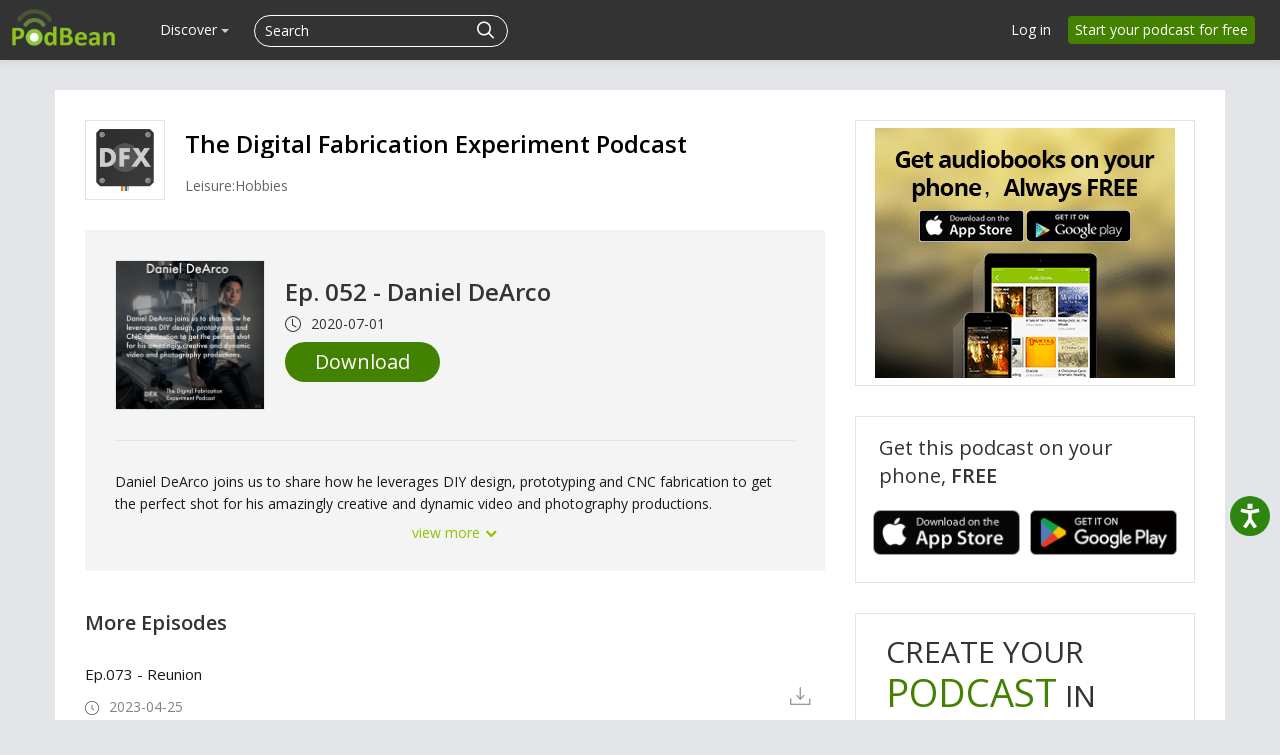

--- FILE ---
content_type: application/javascript; charset=UTF-8
request_url: https://www.podbean.com/cdn-cgi/challenge-platform/scripts/jsd/main.js
body_size: 9231
content:
window._cf_chl_opt={AKGCx8:'b'};~function(v6,FM,Fm,Fn,FQ,Fa,Ff,Fy,v0,v1){v6=L,function(T,F,vQ,v5,v,C){for(vQ={T:468,F:478,v:308,C:302,l:494,o:285,K:484,R:378,I:379,g:440,d:493},v5=L,v=T();!![];)try{if(C=parseInt(v5(vQ.T))/1*(parseInt(v5(vQ.F))/2)+parseInt(v5(vQ.v))/3+-parseInt(v5(vQ.C))/4*(parseInt(v5(vQ.l))/5)+-parseInt(v5(vQ.o))/6+-parseInt(v5(vQ.K))/7*(parseInt(v5(vQ.R))/8)+parseInt(v5(vQ.I))/9+parseInt(v5(vQ.g))/10*(parseInt(v5(vQ.d))/11),F===C)break;else v.push(v.shift())}catch(l){v.push(v.shift())}}(e,634040),FM=this||self,Fm=FM[v6(464)],Fn=function(CY,CX,Cx,Cd,Cg,CR,CK,v7,F,C,l,o){return CY={T:286,F:391,v:335,C:407,l:357,o:509,K:314,R:290},CX={T:461,F:501,v:306,C:358,l:393,o:321,K:315,R:477,I:404,g:330,d:339,x:332,X:461,Y:338,U:435,c:411,H:461,V:399,k:327,Z:434,E:356,i:356,B:459,z:458,b:457,j:339,M:457,m:461},Cx={T:291,F:292},Cd={T:362},Cg={T:292,F:457,v:295,C:288,l:488,o:505,K:295,R:288,I:445,g:362,d:459,x:339,X:363,Y:425,U:429,c:430,H:349,V:349,k:499,Z:358,E:427,i:353,B:300,z:310,b:444,j:432,M:444,m:503,n:432,Q:388,G:432,N:388,h:406,W:432,S:359,P:443,J:325,s:324,a:265,A:481,f:505,y:405,D:432,O:448,e0:307,e1:374,e2:312,e3:381,e4:333,e5:354,e6:401,e7:290,e8:429,e9:339,ee:434,eq:332,eL:486,eT:339,eF:461,ev:477,eC:338,er:429,el:434,eo:504,eK:461,eR:473,eI:276,eg:295,ed:288,ex:278,eX:459,eY:362,eU:491,ec:426,eH:491,eV:266,ep:459,ek:411,eZ:331,eE:274,ei:338,eB:327,ez:459,eb:339,ej:412,ew:458},CR={T:429},CK={T:513,F:348,v:334,C:457},v7=v6,F={'BNzSo':v7(CY.T),'CHXwz':function(K,R){return R==K},'GlZCv':v7(CY.F),'hLZiA':v7(CY.v),'OMeQs':function(K,R){return K+R},'jfEXD':function(K,R){return K+R},'Aosuz':function(K,R){return K+R},'sziNF':v7(CY.C),'CNFlE':v7(CY.l),'OIJFg':v7(CY.o),'IcxlI':function(K,R){return K>R},'SQaHP':function(K,R){return K-R},'MYzyC':function(K,R){return K<<R},'RxmQT':function(K,R){return K&R},'vDoan':function(K,R){return R!==K},'vqGQQ':function(K,R){return K(R)},'uuVyq':function(K,R){return K>R},'naUeO':function(K,R){return K<<R},'fcwMc':function(K,R){return K<R},'UWdjO':function(K,R){return K&R},'oTwBn':function(K,R){return K==R},'cmiUQ':function(K,R){return K(R)},'KhGKD':function(K,R){return R!==K},'UwQsC':function(K,R){return R==K},'UWVca':function(K,R){return R|K},'Cgiax':function(K,R){return K<<R},'HNbms':function(K,R){return K<<R},'SgVrZ':function(K,R){return K(R)},'RTnnZ':function(K,R){return K==R},'oYeVF':function(K,R){return K<<R},'ewzAp':function(K,R){return R==K},'NXlwN':function(K,R){return K(R)},'jirNP':function(K,R){return K==R},'wTaoN':function(K,R){return K!=R},'mXsuN':function(K,R){return R*K},'DStrU':function(K,R){return R==K},'YHPoa':function(K,R){return K(R)},'ulRAu':function(K,R){return R!=K},'tvtnm':function(K,R){return K==R},'CJpqK':function(K,R){return K==R},'qBPsF':function(K,R){return R!=K},'kzZMZ':function(K,R){return K(R)}},C=String[v7(CY.K)],l={'h':function(K,v8){return v8=v7,F[v8(CR.T)](null,K)?'':l.g(K,6,function(R,v9){return v9=v8,F[v9(CK.T)]===v9(CK.F)?null:v9(CK.v)[v9(CK.C)](R)})},'g':function(K,R,I,ve,x,X,Y,U,H,V,Z,E,i,B,z,j,M,Q,N,W,S,P,J,s,A,y){if(ve=v7,K==null)return'';for(X={},Y={},U='',H=2,V=3,Z=2,E=[],i=0,B=0,z=0;z<K[ve(Cg.T)];z+=1)if(j=K[ve(Cg.F)](z),Object[ve(Cg.v)][ve(Cg.C)][ve(Cg.l)](X,j)||(X[j]=V++,Y[j]=!0),M=F[ve(Cg.o)](U,j),Object[ve(Cg.v)][ve(Cg.C)][ve(Cg.l)](X,M))U=M;else{if(Object[ve(Cg.K)][ve(Cg.R)][ve(Cg.l)](Y,U)){if(F[ve(Cg.I)](256,U[ve(Cg.g)](0))){for(x=0;x<Z;i<<=1,B==F[ve(Cg.d)](R,1)?(B=0,E[ve(Cg.x)](I(i)),i=0):B++,x++);for(Q=U[ve(Cg.g)](0),x=0;8>x;i=F[ve(Cg.X)](i,1)|F[ve(Cg.Y)](Q,1),F[ve(Cg.U)](B,R-1)?(B=0,E[ve(Cg.x)](I(i)),i=0):B++,Q>>=1,x++);}else if(F[ve(Cg.c)](ve(Cg.H),ve(Cg.V))){for(N=F[ve(Cg.k)][ve(Cg.Z)]('|'),W=0;!![];){switch(N[W++]){case'0':s[ve(Cg.E)](F[ve(Cg.i)],A);continue;case'1':s[ve(Cg.B)]=function(){};continue;case'2':S=Q[ve(Cg.z)];continue;case'3':J=(P={},P[ve(Cg.b)]=Y[ve(Cg.j)][ve(Cg.M)],P[ve(Cg.m)]=U[ve(Cg.n)][ve(Cg.m)],P[ve(Cg.Q)]=x[ve(Cg.G)][ve(Cg.N)],P[ve(Cg.h)]=H[ve(Cg.W)][ve(Cg.S)],P[ve(Cg.P)]=V,P);continue;case'4':s[ve(Cg.J)]=2500;continue;case'5':s=new X[(ve(Cg.s))]();continue;case'6':A=F[ve(Cg.a)](F[ve(Cg.A)](F[ve(Cg.f)](F[ve(Cg.y)],x[ve(Cg.D)][ve(Cg.O)])+ve(Cg.e0),S.r),F[ve(Cg.e1)]);continue;case'7':y={},y[ve(Cg.e2)]=Z,y[ve(Cg.e3)]=J,y[ve(Cg.e4)]=F[ve(Cg.e5)],s[ve(Cg.e6)](z[ve(Cg.e7)](y));continue}break}}else{for(Q=1,x=0;x<Z;i=i<<1|Q,F[ve(Cg.e8)](B,R-1)?(B=0,E[ve(Cg.e9)](F[ve(Cg.ee)](I,i)),i=0):B++,Q=0,x++);for(Q=U[ve(Cg.g)](0),x=0;F[ve(Cg.eq)](16,x);i=F[ve(Cg.eL)](i,1)|Q&1,B==R-1?(B=0,E[ve(Cg.eT)](F[ve(Cg.ee)](I,i)),i=0):B++,Q>>=1,x++);}H--,0==H&&(H=Math[ve(Cg.eF)](2,Z),Z++),delete Y[U]}else for(Q=X[U],x=0;F[ve(Cg.ev)](x,Z);i=F[ve(Cg.eL)](i,1)|F[ve(Cg.eC)](Q,1),F[ve(Cg.er)](B,R-1)?(B=0,E[ve(Cg.e9)](F[ve(Cg.el)](I,i)),i=0):B++,Q>>=1,x++);U=(H--,F[ve(Cg.eo)](0,H)&&(H=Math[ve(Cg.eK)](2,Z),Z++),X[M]=V++,F[ve(Cg.eR)](String,j))}if(F[ve(Cg.eI)]('',U)){if(Object[ve(Cg.eg)][ve(Cg.ed)][ve(Cg.l)](Y,U)){if(F[ve(Cg.eq)](256,U[ve(Cg.g)](0))){for(x=0;x<Z;i<<=1,F[ve(Cg.ex)](B,F[ve(Cg.eX)](R,1))?(B=0,E[ve(Cg.e9)](I(i)),i=0):B++,x++);for(Q=U[ve(Cg.eY)](0),x=0;F[ve(Cg.eq)](8,x);i=F[ve(Cg.eU)](F[ve(Cg.ec)](i,1),1&Q),F[ve(Cg.e8)](B,R-1)?(B=0,E[ve(Cg.eT)](I(i)),i=0):B++,Q>>=1,x++);}else{for(Q=1,x=0;x<Z;i=F[ve(Cg.eH)](i<<1.82,Q),B==F[ve(Cg.eX)](R,1)?(B=0,E[ve(Cg.e9)](I(i)),i=0):B++,Q=0,x++);for(Q=U[ve(Cg.eY)](0),x=0;16>x;i=F[ve(Cg.eV)](i,1)|1.68&Q,F[ve(Cg.eo)](B,F[ve(Cg.ep)](R,1))?(B=0,E[ve(Cg.eT)](F[ve(Cg.ek)](I,i)),i=0):B++,Q>>=1,x++);}H--,H==0&&(H=Math[ve(Cg.eK)](2,Z),Z++),delete Y[U]}else for(Q=X[U],x=0;F[ve(Cg.ev)](x,Z);i=F[ve(Cg.eV)](i,1)|1&Q,B==F[ve(Cg.d)](R,1)?(B=0,E[ve(Cg.eT)](I(i)),i=0):B++,Q>>=1,x++);H--,F[ve(Cg.eZ)](0,H)&&Z++}for(Q=2,x=0;x<Z;i=F[ve(Cg.eE)](i,1)|F[ve(Cg.ei)](Q,1),F[ve(Cg.eB)](B,F[ve(Cg.eX)](R,1))?(B=0,E[ve(Cg.x)](I(i)),i=0):B++,Q>>=1,x++);for(;;)if(i<<=1,B==F[ve(Cg.ez)](R,1)){E[ve(Cg.eb)](F[ve(Cg.ej)](I,i));break}else B++;return E[ve(Cg.ew)]('')},'j':function(K,vq){return vq=v7,K==null?'':F[vq(Cx.T)]('',K)?null:l.i(K[vq(Cx.F)],32768,function(R,vL){return vL=vq,K[vL(Cd.T)](R)})},'i':function(K,R,I,vT,x,X,Y,U,H,V,Z,E,i,B,z,j,N,M,Q,G){for(vT=v7,x=[],X=4,Y=4,U=3,H=[],E=I(0),i=R,B=1,V=0;3>V;x[V]=V,V+=1);for(z=0,j=Math[vT(CX.T)](2,2),Z=1;F[vT(CX.F)](Z,j);)for(M=vT(CX.v)[vT(CX.C)]('|'),Q=0;!![];){switch(M[Q++]){case'0':Z<<=1;continue;case'1':z|=F[vT(CX.l)](0<G?1:0,Z);continue;case'2':G=E&i;continue;case'3':i>>=1;continue;case'4':F[vT(CX.o)](0,i)&&(i=R,E=I(B++));continue}break}switch(z){case 0:for(z=0,j=Math[vT(CX.T)](2,8),Z=1;Z!=j;G=E&i,i>>=1,0==i&&(i=R,E=F[vT(CX.K)](I,B++)),z|=(F[vT(CX.R)](0,G)?1:0)*Z,Z<<=1);N=C(z);break;case 1:for(z=0,j=Math[vT(CX.T)](2,16),Z=1;F[vT(CX.I)](Z,j);G=E&i,i>>=1,F[vT(CX.g)](0,i)&&(i=R,E=I(B++)),z|=Z*(0<G?1:0),Z<<=1);N=F[vT(CX.K)](C,z);break;case 2:return''}for(V=x[3]=N,H[vT(CX.d)](N);;){if(F[vT(CX.x)](B,K))return'';for(z=0,j=Math[vT(CX.X)](2,U),Z=1;j!=Z;G=F[vT(CX.Y)](E,i),i>>=1,F[vT(CX.U)](0,i)&&(i=R,E=F[vT(CX.c)](I,B++)),z|=Z*(0<G?1:0),Z<<=1);switch(N=z){case 0:for(z=0,j=Math[vT(CX.H)](2,8),Z=1;F[vT(CX.V)](Z,j);G=E&i,i>>=1,F[vT(CX.k)](0,i)&&(i=R,E=F[vT(CX.Z)](I,B++)),z|=F[vT(CX.l)](0<G?1:0,Z),Z<<=1);x[Y++]=F[vT(CX.E)](C,z),N=Y-1,X--;break;case 1:for(z=0,j=Math[vT(CX.X)](2,16),Z=1;j!=Z;G=E&i,i>>=1,0==i&&(i=R,E=F[vT(CX.i)](I,B++)),z|=(0<G?1:0)*Z,Z<<=1);x[Y++]=C(z),N=F[vT(CX.B)](Y,1),X--;break;case 2:return H[vT(CX.z)]('')}if(X==0&&(X=Math[vT(CX.T)](2,U),U++),x[N])N=x[N];else if(Y===N)N=V+V[vT(CX.b)](0);else return null;H[vT(CX.j)](N),x[Y++]=V+N[vT(CX.M)](0),X--,V=N,X==0&&(X=Math[vT(CX.m)](2,U),U++)}}},o={},o[v7(CY.R)]=l.h,o}(),FQ=null,Fa=Fs(),Ff={},Ff[v6(313)]='o',Ff[v6(449)]='s',Ff[v6(496)]='u',Ff[v6(275)]='z',Ff[v6(442)]='n',Ff[v6(498)]='I',Ff[v6(372)]='b',Fy=Ff,FM[v6(281)]=function(T,F,C,o,rC,rv,rF,vZ,K,I,g,x,X,Y,U){if(rC={T:373,F:289,v:479,C:402,l:485,o:479,K:402,R:469,I:492,g:446,d:469,x:270,X:346,Y:298,U:292,c:387,H:373,V:441,k:366,Z:395},rv={T:371,F:298,v:292,C:272},rF={T:295,F:288,v:488,C:339},vZ=v6,K={'CyAPI':function(H,V){return H<V},'aZlpg':function(H,V){return H===V},'rrLLp':function(H,V){return H(V)},'SxiKe':function(H,V,Z,E){return H(V,Z,E)},'ajJyk':function(H,V,Z){return H(V,Z)}},K[vZ(rC.T)](null,F)||void 0===F)return o;for(I=K[vZ(rC.F)](FO,F),T[vZ(rC.v)][vZ(rC.C)]&&(I=I[vZ(rC.l)](T[vZ(rC.o)][vZ(rC.K)](F))),I=T[vZ(rC.R)][vZ(rC.I)]&&T[vZ(rC.g)]?T[vZ(rC.d)][vZ(rC.I)](new T[(vZ(rC.g))](I)):function(H,vE,V){for(vE=vZ,H[vE(rv.T)](),V=0;K[vE(rv.F)](V,H[vE(rv.v)]);H[V]===H[V+1]?H[vE(rv.C)](V+1,1):V+=1);return H}(I),g='nAsAaAb'.split('A'),g=g[vZ(rC.x)][vZ(rC.X)](g),x=0;K[vZ(rC.Y)](x,I[vZ(rC.U)]);X=I[x],Y=K[vZ(rC.c)](FD,T,F,X),g(Y)?(U=K[vZ(rC.H)]('s',Y)&&!T[vZ(rC.V)](F[X]),K[vZ(rC.H)](vZ(rC.k),C+X)?R(C+X,Y):U||R(C+X,F[X])):K[vZ(rC.Z)](R,C+X,Y),x++);return o;function R(H,V,vk){vk=L,Object[vk(rF.T)][vk(rF.F)][vk(rF.v)](o,V)||(o[V]=[]),o[V][vk(rF.C)](H)}},v0=v6(282)[v6(358)](';'),v1=v0[v6(270)][v6(346)](v0),FM[v6(462)]=function(T,F,rd,rg,rK,vi,v,C,l,o,K){for(rd={T:394,F:377,v:389,C:292,l:292,o:277,K:351,R:339,I:497},rg={T:341,F:329,v:309,C:506,l:506},rK={T:408},vi=v6,v={'ypdCk':function(R,I){return R!==I},'gMKCM':vi(rd.T),'mqIwv':vi(rd.F),'pMtCj':function(R,I){return R(I)}},C=Object[vi(rd.v)](F),l=0;l<C[vi(rd.C)];l++)if(o=C[l],'f'===o&&(o='N'),T[o]){for(K=0;K<F[C[l]][vi(rd.l)];-1===T[o][vi(rd.o)](F[C[l]][K])&&(v[vi(rd.K)](v1,F[C[l]][K])||T[o][vi(rd.R)]('o.'+F[C[l]][K])),K++);}else T[o]=F[C[l]][vi(rd.I)](function(R,rI,vz,I,x){if(rI={T:510,F:343,v:465,C:482,l:506,o:510},vz=vi,I={'yxnUW':function(g){return g()},'NbnBZ':function(g,X,vB){return vB=L,v[vB(rK.T)](g,X)},'OXFkI':vz(rg.T)},v[vz(rg.F)]!==v[vz(rg.v)])return'o.'+R;else x=o[vz(rg.C)]||function(){},K[vz(rg.l)]=function(vb){vb=vz,I[vb(rI.T)](x),I[vb(rI.F)](x[vb(rI.v)],I[vb(rI.C)])&&(Y[vb(rI.l)]=x,I[vb(rI.o)](U))}})},v3();function Fs(CO,vU){return CO={T:267,F:267},vU=v6,crypto&&crypto[vU(CO.T)]?crypto[vU(CO.F)]():''}function FO(T,r8,vp,F){for(r8={T:485,F:389,v:317},vp=v6,F=[];T!==null;F=F[vp(r8.T)](Object[vp(r8.F)](T)),T=Object[vp(r8.v)](T));return F}function FJ(CJ,vg,T,F,v,C,l,o){for(CJ={T:337,F:323,v:358,C:397,l:316,o:375,K:287},vg=v6,T={'QlKbo':vg(CJ.T),'YtUbp':function(K){return K()},'LyjOH':function(K,R){return K/R}},F=T[vg(CJ.F)][vg(CJ.v)]('|'),v=0;!![];){switch(F[v++]){case'0':if(o-l>C)return![];continue;case'1':C=3600;continue;case'2':return!![];case'3':l=T[vg(CJ.C)](FP);continue;case'4':o=Math[vg(CJ.l)](T[vg(CJ.o)](Date[vg(CJ.K)](),1e3));continue}break}}function FA(l,o,r2,vc,K,R,I,g,d,x,X,Y,U,c,H,V){if(r2={T:413,F:335,v:512,C:509,l:383,o:269,K:357,R:390,I:361,g:342,d:358,x:310,X:427,Y:413,U:300,c:444,H:432,V:444,k:503,Z:432,E:503,i:388,B:406,z:432,b:359,j:443,M:324,m:312,n:381,Q:333,G:401,N:290,h:325,W:407,S:448,P:307},vc=v6,K={},K[vc(r2.T)]=vc(r2.F),K[vc(r2.v)]=vc(r2.C),K[vc(r2.l)]=function(k,Z){return k+Z},K[vc(r2.o)]=vc(r2.K),R=K,!FS(0))return![];g=(I={},I[vc(r2.R)]=l,I[vc(r2.I)]=o,I);try{for(d=vc(r2.g)[vc(r2.d)]('|'),x=0;!![];){switch(d[x++]){case'0':X=FM[vc(r2.x)];continue;case'1':c[vc(r2.X)](R[vc(r2.Y)],V);continue;case'2':c[vc(r2.U)]=function(){};continue;case'3':U=(Y={},Y[vc(r2.c)]=FM[vc(r2.H)][vc(r2.V)],Y[vc(r2.k)]=FM[vc(r2.Z)][vc(r2.E)],Y[vc(r2.i)]=FM[vc(r2.H)][vc(r2.i)],Y[vc(r2.B)]=FM[vc(r2.z)][vc(r2.b)],Y[vc(r2.j)]=Fa,Y);continue;case'4':c=new FM[(vc(r2.M))]();continue;case'5':H={},H[vc(r2.m)]=g,H[vc(r2.n)]=U,H[vc(r2.Q)]=R[vc(r2.v)],c[vc(r2.G)](Fn[vc(r2.N)](H));continue;case'6':c[vc(r2.h)]=2500;continue;case'7':V=R[vc(r2.l)](vc(r2.W)+FM[vc(r2.z)][vc(r2.S)]+vc(r2.P),X.r)+R[vc(r2.o)];continue}break}}catch(k){}}function v2(rY,vj,v,C,l,o,K,R,I,g){v=(rY={T:453,F:355,v:279,C:386,l:358,o:293,K:437,R:447,I:370,g:467,d:297,x:511,X:415,Y:419,U:283,c:414,H:450,V:422,k:508},vj=v6,{'wMwVM':vj(rY.T),'yRNlu':vj(rY.F),'AeGXM':vj(rY.v),'BwgvL':function(d,x,X,Y,U){return d(x,X,Y,U)},'ucdgQ':function(d,x,X,Y,U){return d(x,X,Y,U)}});try{for(C=v[vj(rY.C)][vj(rY.l)]('|'),l=0;!![];){switch(C[l++]){case'0':o=I[vj(rY.o)];continue;case'1':R=pRIb1(o,o[vj(rY.K)]||o[v[vj(rY.R)]],'n.',R);continue;case'2':I[vj(rY.I)]=v[vj(rY.g)];continue;case'3':return K={},K.r=R,K.e=null,K;case'4':R={};continue;case'5':Fm[vj(rY.d)][vj(rY.x)](I);continue;case'6':I[vj(rY.X)]='-1';continue;case'7':R=v[vj(rY.Y)](pRIb1,o,o,'',R);continue;case'8':I=Fm[vj(rY.U)](vj(rY.c));continue;case'9':R=v[vj(rY.H)](pRIb1,o,I[vj(rY.V)],'d.',R);continue;case'10':Fm[vj(rY.d)][vj(rY.k)](I);continue}break}}catch(d){return g={},g.r={},g.e=d,g}}function FG(T,CZ,Ck,vF,F,v){CZ={T:420,F:431,v:367,C:396},Ck={T:471,F:431,v:385,C:452,l:336,o:436},vF=v6,F={'YWiCO':function(C,l){return l===C},'gwlPV':vF(CZ.T),'RqamP':vF(CZ.F),'yNzZc':function(C){return C()},'sAzxY':vF(CZ.v)},v=v2(),Ft(v.r,function(C,CH,vC,l,K){if(CH={T:360},vC=vF,l={'LNxUn':function(o,K,vv){return vv=L,F[vv(CH.T)](o,K)},'QRPZd':function(o,K,R){return o(K,R)}},typeof T===F[vC(Ck.T)]){if(vC(Ck.F)===F[vC(Ck.v)])T(C);else{if(K=R(),l[vC(Ck.C)](K,null))return;x=(I&&U(c),l[vC(Ck.l)](X,function(){K()},1e3*K))}}F[vC(Ck.o)](FW)}),v.e&&FA(F[vF(CZ.C)],v.e)}function FW(CQ,Cn,vo,T,F){if(CQ={T:368,F:438,v:424,C:339,l:362,o:273,K:495,R:339,I:417},Cn={T:350},vo=v6,T={'LIDSh':function(v,C){return v<<C},'euAjk':function(v,C){return C==v},'wSaWE':function(v){return v()},'KBmPf':function(v,C){return C===v},'YiFcQ':function(v,C){return v*C}},F=FN(),T[vo(CQ.T)](F,null)){if(vo(CQ.F)===vo(CQ.v)){for(G=0;N<h;S<<=1,P==J-1?(s=0,a[vo(CQ.C)](A(f)),y=0):D++,W++);for(O=e0[vo(CQ.l)](0),e1=0;8>e2;e4=T[vo(CQ.o)](e5,1)|e6&1,T[vo(CQ.K)](e7,e8-1)?(e9=0,ee[vo(CQ.R)](eq(eL)),eT=0):eF++,ev>>=1,e3++);}else return}FQ=(FQ&&clearTimeout(FQ),setTimeout(function(vK){vK=vo,T[vK(Cn.T)](FG)},T[vo(CQ.I)](F,1e3)))}function e(rN){return rN='log,LNxUn,8|2|6|10|0|4|7|1|9|5|3,/jsd/oneshot/d251aa49a8a3/0.2714441663275839:1769253798:8hBlQ-DptjEl9OoyDyjPtdM7yScISZCOqv3oSqOzvig/,kpbST,[native code],charAt,join,SQaHP,AWjTg,pow,rxvNi8,addEventListener,document,readyState,JAsAV,AeGXM,3VSufMd,Array,Function,gwlPV,EHhvd,cmiUQ,SMILR,pNgjM,href,fcwMc,779670HfBSLK,Object,JPxSS,jfEXD,OXFkI,PAZxU,7BvgNqa,concat,naUeO,GZVpd,call,toString,DWGED,UWVca,from,11nfrCWx,139415KnnWlT,euAjk,undefined,map,bigint,GlZCv,DOMContentLoaded,wTaoN,lXaIG,SSTpq3,oTwBn,Aosuz,onreadystatechange,TBhpj,appendChild,jsd,yxnUW,removeChild,oBexu,BNzSo,OMeQs,HNbms,randomUUID,KQoVl,wMIFg,includes,vUWib,splice,LIDSh,oYeVF,symbol,KhGKD,indexOf,UwQsC,display: none,xhr-error,pRIb1,_cf_chl_opt;JJgc4;PJAn2;kJOnV9;IWJi4;OHeaY1;DqMg0;FKmRv9;LpvFx1;cAdz2;PqBHf2;nFZCC5;ddwW5;pRIb1;rxvNi8;RrrrA2;erHi9,createElement,RePku,202770VSDcdB,ZdVtS,now,hasOwnProperty,rrLLp,pPnUdiM,jirNP,length,contentWindow,IEPBQ,prototype,cQYVK,body,CyAPI,ZbvFR,ontimeout,cloudflare-invisible,176yiJhsx,wEgYd,onload,success,2|3|4|1|0,/b/ov1/0.2714441663275839:1769253798:8hBlQ-DptjEl9OoyDyjPtdM7yScISZCOqv3oSqOzvig/,3752145ZsGWwJ,mqIwv,__CF$cv$params,api,errorInfoObject,object,fromCharCode,YHPoa,floor,getPrototypeOf,sHLTw,error,lHhRJ,DStrU,mkrHT,QlKbo,XMLHttpRequest,timeout,status,ewzAp,jKdcg,gMKCM,tvtnm,RTnnZ,uuVyq,source,TalUub2tIYHcOw6-y7WFS1d0B9rX3vCJiKsqVmh8kpGenzoR5AZf$MLENgD4xjQP+,POST,QRPZd,1|3|4|0|2,UWdjO,push,jIUwz,loading,0|7|4|1|6|2|3|5,NbnBZ,dxCFT,qRNht,bind,dDErf,MIpun,efRCq,wSaWE,pMtCj,location,hLZiA,OIJFg,navigator,kzZMZ,/invisible/jsd,split,aUjz8,YWiCO,TYlZ6,charCodeAt,MYzyC,aEITG,parent,d.cookie,error on cf_chl_props,KBmPf,FznzJ,style,sort,boolean,aZlpg,CNFlE,LyjOH,sid,RIUoL,6556952LwAwtR,1777293qdinwu,isArray,chctx,CDEeW,zAtzO,fCuwC,RqamP,wMwVM,SxiKe,LRmiB4,keys,AdeF3,2|6|5|0|4|1|3|7,stringify,mXsuN,bkgbl,ajJyk,sAzxY,YtUbp,onerror,qBPsF,detail,send,getOwnPropertyNames,quIhK,ulRAu,sziNF,pkLOA2,/cdn-cgi/challenge-platform/h/,ypdCk,LYNRa,event,SgVrZ,NXlwN,mTWqb,iframe,tabIndex,random,YiFcQ,BdCLW,BwgvL,function,QMrXK,contentDocument,http-code:,aBwFl,RxmQT,Cgiax,open,catch,CHXwz,vDoan,RhFwe,_cf_chl_opt,mkYXf,vqGQQ,CJpqK,yNzZc,clientInformation,aRtYO,postMessage,966090svCOlb,isNaN,number,JBxy9,CnwA5,IcxlI,Set,yRNlu,AKGCx8,string,ucdgQ'.split(','),e=function(){return rN},e()}function Fh(Cz,vl,T){return Cz={T:322,F:296},vl=v6,T={'mkrHT':function(F,v){return v!==F},'cQYVK':function(F){return F()}},T[vl(Cz.T)](T[vl(Cz.F)](FN),null)}function Ft(T,F,CD,Cu,Cy,Cf,vd,v,C,l,o){CD={T:280,F:407,v:310,C:451,l:432,o:324,K:427,R:335,I:347,g:448,d:454,x:311,X:433,Y:382,U:305,c:325,H:300,V:304,k:398,Z:384,E:352,i:476,B:476,z:311,b:401,j:290,M:392},Cu={T:466},Cy={T:326,F:502,v:305,C:345,l:423,o:326},Cf={T:325},vd=v6,v={'CDEeW':function(K,R){return K(R)},'lXaIG':function(K,R){return K<R},'qRNht':function(K,R){return K+R},'JAsAV':vd(CD.T),'dDErf':vd(CD.F),'fCuwC':function(K){return K()}},C=FM[vd(CD.v)],console[vd(CD.C)](FM[vd(CD.l)]),l=new FM[(vd(CD.o))](),l[vd(CD.K)](vd(CD.R),v[vd(CD.I)]+FM[vd(CD.l)][vd(CD.g)]+vd(CD.d)+C.r),C[vd(CD.x)]&&(vd(CD.X)!==vd(CD.X)?v[vd(CD.Y)](F,vd(CD.U)):(l[vd(CD.c)]=5e3,l[vd(CD.H)]=function(vx){vx=vd,F(vx(Cf.T))})),l[vd(CD.V)]=function(vX){vX=vd,l[vX(Cy.T)]>=200&&v[vX(Cy.F)](l[vX(Cy.T)],300)?F(vX(Cy.v)):F(v[vX(Cy.C)](vX(Cy.l),l[vX(Cy.o)]))},l[vd(CD.k)]=function(vY){vY=vd,F(v[vY(Cu.T)])},o={'t':v[vd(CD.Z)](FP),'lhr':Fm[vd(CD.E)]&&Fm[vd(CD.E)][vd(CD.i)]?Fm[vd(CD.E)][vd(CD.B)]:'','api':C[vd(CD.z)]?!![]:![],'c':Fh(),'payload':T},l[vd(CD.b)](Fn[vd(CD.j)](JSON[vd(CD.M)](o)))}function FN(CE,vr,T,F){return CE={T:310,F:442},vr=v6,T=FM[vr(CE.T)],!T?null:(F=T.i,typeof F!==vr(CE.F)||F<30)?null:F}function FS(F,CN,vR,v,C){return CN={T:320,F:320,v:416},vR=v6,v={},v[vR(CN.T)]=function(l,o){return l<o},C=v,C[vR(CN.F)](Math[vR(CN.v)](),F)}function v4(v,C,rG,vn,l,I,o,K){if(rG={T:301,F:305,v:311,C:421,l:268,o:487,K:295,R:288,I:488,g:362,d:339,x:480,X:483,Y:507,U:490,c:284,H:460,V:339,k:490,Z:339,E:409,i:461,B:294,z:472,b:339,j:299,M:461,m:333,n:475,Q:376,G:410,N:369,h:365,W:439,S:333,P:301,J:319,s:400,a:365},vn=v6,l={'JPxSS':function(R,I){return R>I},'PAZxU':function(R,I){return I|R},'TBhpj':function(R,I){return R==I},'DWGED':function(R,I){return R(I)},'RePku':function(R,I){return R==I},'AWjTg':function(R,I){return R-I},'LYNRa':function(R,I){return I==R},'IEPBQ':function(R,I){return R<<I},'EHhvd':function(R,I){return I&R},'ZbvFR':function(R,I){return R(I)},'QMrXK':function(R,I){return I===R},'pNgjM':vn(rG.T),'FznzJ':vn(rG.F)},!v[vn(rG.v)])return;if(l[vn(rG.C)](C,vn(rG.F))){if(l[vn(rG.C)](vn(rG.l),vn(rG.o))){if(eP[vn(rG.K)][vn(rG.R)][vn(rG.I)](eJ,et)){if(256>LI[vn(rG.g)](0)){for(Td=0;Tx<TX;TU<<=1,Tc==TH-1?(TV=0,Tp[vn(rG.d)](Tk(TZ)),TE=0):Ti++,TY++);for(I=TB[vn(rG.g)](0),Tz=0;l[vn(rG.x)](8,Tb);Tw=l[vn(rG.X)](TM<<1.68,I&1.94),l[vn(rG.Y)](Tm,Tn-1)?(TQ=0,TG[vn(rG.d)](l[vn(rG.U)](TN,Th)),TW=0):TS++,I>>=1,Tj++);}else{for(I=1,TP=0;TJ<Tt;Ta=l[vn(rG.X)](TA<<1,I),l[vn(rG.c)](Tf,l[vn(rG.H)](Ty,1))?(Tu=0,TD[vn(rG.V)](l[vn(rG.k)](TO,F0)),F1=0):F2++,I=0,Ts++);for(I=F3[vn(rG.g)](0),F4=0;l[vn(rG.x)](16,F5);F7=F8<<1|I&1.56,Fe-1==F9?(Fq=0,FL[vn(rG.Z)](FT(FF)),Fv=0):FC++,I>>=1,F6++);}TC--,l[vn(rG.E)](0,Tr)&&(Tl=To[vn(rG.i)](2,TK),TR++),delete TI[Tg]}else for(I=qA[qf],qy=0;qu<qD;L0=l[vn(rG.B)](L1,1)|l[vn(rG.z)](I,1),L2==L3-1?(L4=0,L5[vn(rG.b)](l[vn(rG.j)](L6,L7)),L8=0):L9++,I>>=1,qO++);Lo=(Le--,Lq==0&&(LL=LT[vn(rG.M)](2,LF),Lv++),LC[Lr]=Ll++,LK(LR))}else o={},o[vn(rG.m)]=l[vn(rG.n)],o[vn(rG.Q)]=v.r,o[vn(rG.G)]=l[vn(rG.N)],FM[vn(rG.h)][vn(rG.W)](o,'*')}else K={},K[vn(rG.S)]=vn(rG.P),K[vn(rG.Q)]=v.r,K[vn(rG.G)]=vn(rG.J),K[vn(rG.s)]=C,FM[vn(rG.a)][vn(rG.W)](K,'*')}function Fu(T,F,r3,vH){return r3={T:470,F:470,v:295,C:489,l:488,o:277,K:456},vH=v6,F instanceof T[vH(r3.T)]&&0<T[vH(r3.F)][vH(r3.v)][vH(r3.C)][vH(r3.l)](F)[vH(r3.o)](vH(r3.K))}function FD(F,C,l,r7,vV,o,K,R,I){K=(r7={T:340,F:271,v:418,C:344,l:474,o:420,K:340,R:280,I:418,g:344,d:313,x:418,X:428,Y:469,U:380,c:469,H:418,V:420},vV=v6,o={},o[vV(r7.T)]=vV(r7.F),o[vV(r7.v)]=function(g,X){return X==g},o[vV(r7.C)]=function(g,X){return g===X},o[vV(r7.l)]=vV(r7.o),o);try{vV(r7.F)===K[vV(r7.K)]?R=C[l]:F(vV(r7.R))}catch(x){return'i'}if(K[vV(r7.I)](null,R))return K[vV(r7.g)](void 0,R)?'u':'x';if(vV(r7.d)==typeof R)try{if(K[vV(r7.x)](K[vV(r7.l)],typeof R[vV(r7.X)]))return R[vV(r7.X)](function(){}),'p'}catch(X){}return F[vV(r7.Y)][vV(r7.U)](R)?'a':R===F[vV(r7.c)]?'D':R===!0?'T':K[vV(r7.C)](!1,R)?'F':(I=typeof R,K[vV(r7.H)](vV(r7.V),I)?Fu(F,R)?'N':'f':Fy[I]||'?')}function L(q,T,F,v){return q=q-265,F=e(),v=F[q],v}function FP(CW,vI,T,F){return CW={T:310,F:316,v:455},vI=v6,T={'kpbST':function(v,C){return v(C)}},F=FM[vI(CW.T)],Math[vI(CW.F)](+T[vI(CW.v)](atob,F.t))}function v3(rZ,rk,rH,vw,T,F,v,C,l,K){if(rZ={T:500,F:310,v:318,C:364,l:371,o:292,K:272,R:465,I:341,g:463,d:403,x:506},rk={T:465,F:341,v:506,C:303},rH={T:328},vw=v6,T={'jKdcg':function(o,K,R){return o(K,R)},'wEgYd':function(o){return o()},'quIhK':vw(rZ.T)},F=FM[vw(rZ.F)],!F){if(vw(rZ.v)!==vw(rZ.C))return;else{for(K[vw(rZ.l)](),K=0;K<R[vw(rZ.o)];I[K]===K[K+1]?d[vw(rZ.K)](K+1,1):K+=1);return x}}if(!FJ())return;(v=![],C=function(){if(!v){if(v=!![],!FJ())return;FG(function(K,vM){vM=L,T[vM(rH.T)](v4,F,K)})}},Fm[vw(rZ.R)]!==vw(rZ.I))?C():FM[vw(rZ.g)]?Fm[vw(rZ.g)](T[vw(rZ.d)],C):(l=Fm[vw(rZ.x)]||function(){},Fm[vw(rZ.x)]=function(vm){vm=vw,l(),Fm[vm(rk.T)]!==vm(rk.F)&&(Fm[vm(rk.v)]=l,T[vm(rk.C)](C))})}}()